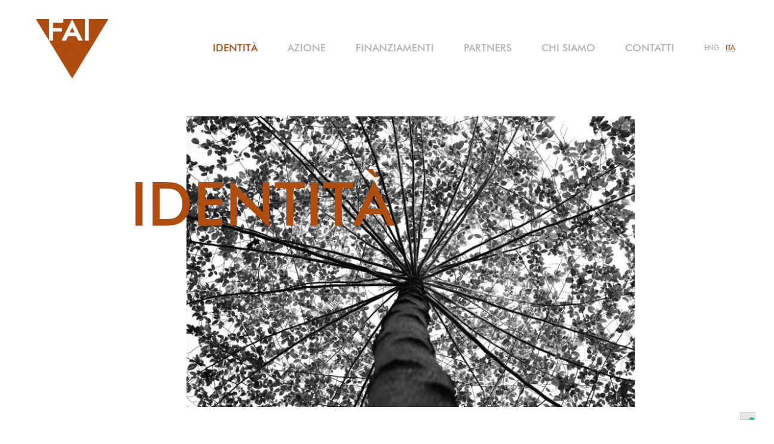

--- FILE ---
content_type: text/html; charset=UTF-8
request_url: https://fondationassistanceinternationale.ch/identita/
body_size: 14086
content:
<!doctype html>
<html dir="ltr" lang="it-IT" prefix="og: https://ogp.me/ns#">
<head>
	<meta charset="UTF-8">
	<meta name="viewport" content="width=device-width, initial-scale=1">
	<link rel="profile" href="https://gmpg.org/xfn/11">
	<link rel="stylesheet" href="https://fondationassistanceinternationale.ch/wp-content/themes/fai/fonts/stylesheet.css" type="text/css" media="screen" />
	<link rel="stylesheet" href="https://fondationassistanceinternationale.ch/wp-content/themes/fai/fonts/avenir/stylesheet.css" type="text/css" media="screen" />

	<title>Identità - FAI</title>
	<style>img:is([sizes="auto" i], [sizes^="auto," i]) { contain-intrinsic-size: 3000px 1500px }</style>
	<link rel="alternate" hreflang="en" href="https://fondationassistanceinternationale.ch/en/identita/" />
<link rel="alternate" hreflang="it" href="https://fondationassistanceinternationale.ch/identita/" />
<link rel="alternate" hreflang="x-default" href="https://fondationassistanceinternationale.ch/identita/" />

		<!-- All in One SEO 4.9.3 - aioseo.com -->
	<meta name="robots" content="max-image-preview:large" />
	<link rel="canonical" href="https://fondationassistanceinternationale.ch/identita/" />
	<meta name="generator" content="All in One SEO (AIOSEO) 4.9.3" />
		<meta property="og:locale" content="it_IT" />
		<meta property="og:site_name" content="FAI - Fondation Assistance Internationale" />
		<meta property="og:type" content="article" />
		<meta property="og:title" content="Identità - FAI" />
		<meta property="og:url" content="https://fondationassistanceinternationale.ch/identita/" />
		<meta property="og:image" content="https://fondationassistanceinternationale.ch/wp-content/uploads/2018/07/cropped-fai-logo.png" />
		<meta property="og:image:secure_url" content="https://fondationassistanceinternationale.ch/wp-content/uploads/2018/07/cropped-fai-logo.png" />
		<meta property="article:published_time" content="2018-07-23T09:51:54+00:00" />
		<meta property="article:modified_time" content="2025-02-19T10:39:10+00:00" />
		<meta name="twitter:card" content="summary_large_image" />
		<meta name="twitter:title" content="Identità - FAI" />
		<meta name="twitter:image" content="https://fondationassistanceinternationale.ch/wp-content/uploads/2018/07/cropped-fai-logo.png" />
		<script type="application/ld+json" class="aioseo-schema">
			{"@context":"https:\/\/schema.org","@graph":[{"@type":"BreadcrumbList","@id":"https:\/\/fondationassistanceinternationale.ch\/identita\/#breadcrumblist","itemListElement":[{"@type":"ListItem","@id":"https:\/\/fondationassistanceinternationale.ch#listItem","position":1,"name":"Home","item":"https:\/\/fondationassistanceinternationale.ch","nextItem":{"@type":"ListItem","@id":"https:\/\/fondationassistanceinternationale.ch\/identita\/#listItem","name":"Identit\u00e0"}},{"@type":"ListItem","@id":"https:\/\/fondationassistanceinternationale.ch\/identita\/#listItem","position":2,"name":"Identit\u00e0","previousItem":{"@type":"ListItem","@id":"https:\/\/fondationassistanceinternationale.ch#listItem","name":"Home"}}]},{"@type":"Organization","@id":"https:\/\/fondationassistanceinternationale.ch\/#organization","name":"FAI","description":"Fondation Assistance Internationale","url":"https:\/\/fondationassistanceinternationale.ch\/","logo":{"@type":"ImageObject","url":"https:\/\/fondationassistanceinternationale.ch\/wp-content\/uploads\/2018\/07\/cropped-fai-logo.png","@id":"https:\/\/fondationassistanceinternationale.ch\/identita\/#organizationLogo","width":295,"height":243},"image":{"@id":"https:\/\/fondationassistanceinternationale.ch\/identita\/#organizationLogo"}},{"@type":"WebPage","@id":"https:\/\/fondationassistanceinternationale.ch\/identita\/#webpage","url":"https:\/\/fondationassistanceinternationale.ch\/identita\/","name":"Identit\u00e0 - FAI","inLanguage":"it-IT","isPartOf":{"@id":"https:\/\/fondationassistanceinternationale.ch\/#website"},"breadcrumb":{"@id":"https:\/\/fondationassistanceinternationale.ch\/identita\/#breadcrumblist"},"datePublished":"2018-07-23T09:51:54+02:00","dateModified":"2025-02-19T11:39:10+01:00"},{"@type":"WebSite","@id":"https:\/\/fondationassistanceinternationale.ch\/#website","url":"https:\/\/fondationassistanceinternationale.ch\/","name":"FAI","description":"Fondation Assistance Internationale","inLanguage":"it-IT","publisher":{"@id":"https:\/\/fondationassistanceinternationale.ch\/#organization"}}]}
		</script>
		<!-- All in One SEO -->

<link rel='dns-prefetch' href='//cdn.iubenda.com' />
<link rel="alternate" type="application/rss+xml" title="FAI &raquo; Feed" href="https://fondationassistanceinternationale.ch/feed/" />
<link rel="alternate" type="application/rss+xml" title="FAI &raquo; Feed dei commenti" href="https://fondationassistanceinternationale.ch/comments/feed/" />
		<!-- This site uses the Google Analytics by MonsterInsights plugin v9.10.0 - Using Analytics tracking - https://www.monsterinsights.com/ -->
							<script src="//www.googletagmanager.com/gtag/js?id=G-YRGVY68MB1"  data-cfasync="false" data-wpfc-render="false" type="text/javascript" async></script>
			<script data-cfasync="false" data-wpfc-render="false" type="text/javascript">
				var mi_version = '9.10.0';
				var mi_track_user = true;
				var mi_no_track_reason = '';
								var MonsterInsightsDefaultLocations = {"page_location":"https:\/\/fondationassistanceinternationale.ch\/identita\/"};
								if ( typeof MonsterInsightsPrivacyGuardFilter === 'function' ) {
					var MonsterInsightsLocations = (typeof MonsterInsightsExcludeQuery === 'object') ? MonsterInsightsPrivacyGuardFilter( MonsterInsightsExcludeQuery ) : MonsterInsightsPrivacyGuardFilter( MonsterInsightsDefaultLocations );
				} else {
					var MonsterInsightsLocations = (typeof MonsterInsightsExcludeQuery === 'object') ? MonsterInsightsExcludeQuery : MonsterInsightsDefaultLocations;
				}

								var disableStrs = [
										'ga-disable-G-YRGVY68MB1',
									];

				/* Function to detect opted out users */
				function __gtagTrackerIsOptedOut() {
					for (var index = 0; index < disableStrs.length; index++) {
						if (document.cookie.indexOf(disableStrs[index] + '=true') > -1) {
							return true;
						}
					}

					return false;
				}

				/* Disable tracking if the opt-out cookie exists. */
				if (__gtagTrackerIsOptedOut()) {
					for (var index = 0; index < disableStrs.length; index++) {
						window[disableStrs[index]] = true;
					}
				}

				/* Opt-out function */
				function __gtagTrackerOptout() {
					for (var index = 0; index < disableStrs.length; index++) {
						document.cookie = disableStrs[index] + '=true; expires=Thu, 31 Dec 2099 23:59:59 UTC; path=/';
						window[disableStrs[index]] = true;
					}
				}

				if ('undefined' === typeof gaOptout) {
					function gaOptout() {
						__gtagTrackerOptout();
					}
				}
								window.dataLayer = window.dataLayer || [];

				window.MonsterInsightsDualTracker = {
					helpers: {},
					trackers: {},
				};
				if (mi_track_user) {
					function __gtagDataLayer() {
						dataLayer.push(arguments);
					}

					function __gtagTracker(type, name, parameters) {
						if (!parameters) {
							parameters = {};
						}

						if (parameters.send_to) {
							__gtagDataLayer.apply(null, arguments);
							return;
						}

						if (type === 'event') {
														parameters.send_to = monsterinsights_frontend.v4_id;
							var hookName = name;
							if (typeof parameters['event_category'] !== 'undefined') {
								hookName = parameters['event_category'] + ':' + name;
							}

							if (typeof MonsterInsightsDualTracker.trackers[hookName] !== 'undefined') {
								MonsterInsightsDualTracker.trackers[hookName](parameters);
							} else {
								__gtagDataLayer('event', name, parameters);
							}
							
						} else {
							__gtagDataLayer.apply(null, arguments);
						}
					}

					__gtagTracker('js', new Date());
					__gtagTracker('set', {
						'developer_id.dZGIzZG': true,
											});
					if ( MonsterInsightsLocations.page_location ) {
						__gtagTracker('set', MonsterInsightsLocations);
					}
										__gtagTracker('config', 'G-YRGVY68MB1', {"forceSSL":"true","link_attribution":"true"} );
										window.gtag = __gtagTracker;										(function () {
						/* https://developers.google.com/analytics/devguides/collection/analyticsjs/ */
						/* ga and __gaTracker compatibility shim. */
						var noopfn = function () {
							return null;
						};
						var newtracker = function () {
							return new Tracker();
						};
						var Tracker = function () {
							return null;
						};
						var p = Tracker.prototype;
						p.get = noopfn;
						p.set = noopfn;
						p.send = function () {
							var args = Array.prototype.slice.call(arguments);
							args.unshift('send');
							__gaTracker.apply(null, args);
						};
						var __gaTracker = function () {
							var len = arguments.length;
							if (len === 0) {
								return;
							}
							var f = arguments[len - 1];
							if (typeof f !== 'object' || f === null || typeof f.hitCallback !== 'function') {
								if ('send' === arguments[0]) {
									var hitConverted, hitObject = false, action;
									if ('event' === arguments[1]) {
										if ('undefined' !== typeof arguments[3]) {
											hitObject = {
												'eventAction': arguments[3],
												'eventCategory': arguments[2],
												'eventLabel': arguments[4],
												'value': arguments[5] ? arguments[5] : 1,
											}
										}
									}
									if ('pageview' === arguments[1]) {
										if ('undefined' !== typeof arguments[2]) {
											hitObject = {
												'eventAction': 'page_view',
												'page_path': arguments[2],
											}
										}
									}
									if (typeof arguments[2] === 'object') {
										hitObject = arguments[2];
									}
									if (typeof arguments[5] === 'object') {
										Object.assign(hitObject, arguments[5]);
									}
									if ('undefined' !== typeof arguments[1].hitType) {
										hitObject = arguments[1];
										if ('pageview' === hitObject.hitType) {
											hitObject.eventAction = 'page_view';
										}
									}
									if (hitObject) {
										action = 'timing' === arguments[1].hitType ? 'timing_complete' : hitObject.eventAction;
										hitConverted = mapArgs(hitObject);
										__gtagTracker('event', action, hitConverted);
									}
								}
								return;
							}

							function mapArgs(args) {
								var arg, hit = {};
								var gaMap = {
									'eventCategory': 'event_category',
									'eventAction': 'event_action',
									'eventLabel': 'event_label',
									'eventValue': 'event_value',
									'nonInteraction': 'non_interaction',
									'timingCategory': 'event_category',
									'timingVar': 'name',
									'timingValue': 'value',
									'timingLabel': 'event_label',
									'page': 'page_path',
									'location': 'page_location',
									'title': 'page_title',
									'referrer' : 'page_referrer',
								};
								for (arg in args) {
																		if (!(!args.hasOwnProperty(arg) || !gaMap.hasOwnProperty(arg))) {
										hit[gaMap[arg]] = args[arg];
									} else {
										hit[arg] = args[arg];
									}
								}
								return hit;
							}

							try {
								f.hitCallback();
							} catch (ex) {
							}
						};
						__gaTracker.create = newtracker;
						__gaTracker.getByName = newtracker;
						__gaTracker.getAll = function () {
							return [];
						};
						__gaTracker.remove = noopfn;
						__gaTracker.loaded = true;
						window['__gaTracker'] = __gaTracker;
					})();
									} else {
										console.log("");
					(function () {
						function __gtagTracker() {
							return null;
						}

						window['__gtagTracker'] = __gtagTracker;
						window['gtag'] = __gtagTracker;
					})();
									}
			</script>
							<!-- / Google Analytics by MonsterInsights -->
		<script type="text/javascript">
/* <![CDATA[ */
window._wpemojiSettings = {"baseUrl":"https:\/\/s.w.org\/images\/core\/emoji\/15.1.0\/72x72\/","ext":".png","svgUrl":"https:\/\/s.w.org\/images\/core\/emoji\/15.1.0\/svg\/","svgExt":".svg","source":{"concatemoji":"https:\/\/fondationassistanceinternationale.ch\/wp-includes\/js\/wp-emoji-release.min.js?ver=6.8.1"}};
/*! This file is auto-generated */
!function(i,n){var o,s,e;function c(e){try{var t={supportTests:e,timestamp:(new Date).valueOf()};sessionStorage.setItem(o,JSON.stringify(t))}catch(e){}}function p(e,t,n){e.clearRect(0,0,e.canvas.width,e.canvas.height),e.fillText(t,0,0);var t=new Uint32Array(e.getImageData(0,0,e.canvas.width,e.canvas.height).data),r=(e.clearRect(0,0,e.canvas.width,e.canvas.height),e.fillText(n,0,0),new Uint32Array(e.getImageData(0,0,e.canvas.width,e.canvas.height).data));return t.every(function(e,t){return e===r[t]})}function u(e,t,n){switch(t){case"flag":return n(e,"\ud83c\udff3\ufe0f\u200d\u26a7\ufe0f","\ud83c\udff3\ufe0f\u200b\u26a7\ufe0f")?!1:!n(e,"\ud83c\uddfa\ud83c\uddf3","\ud83c\uddfa\u200b\ud83c\uddf3")&&!n(e,"\ud83c\udff4\udb40\udc67\udb40\udc62\udb40\udc65\udb40\udc6e\udb40\udc67\udb40\udc7f","\ud83c\udff4\u200b\udb40\udc67\u200b\udb40\udc62\u200b\udb40\udc65\u200b\udb40\udc6e\u200b\udb40\udc67\u200b\udb40\udc7f");case"emoji":return!n(e,"\ud83d\udc26\u200d\ud83d\udd25","\ud83d\udc26\u200b\ud83d\udd25")}return!1}function f(e,t,n){var r="undefined"!=typeof WorkerGlobalScope&&self instanceof WorkerGlobalScope?new OffscreenCanvas(300,150):i.createElement("canvas"),a=r.getContext("2d",{willReadFrequently:!0}),o=(a.textBaseline="top",a.font="600 32px Arial",{});return e.forEach(function(e){o[e]=t(a,e,n)}),o}function t(e){var t=i.createElement("script");t.src=e,t.defer=!0,i.head.appendChild(t)}"undefined"!=typeof Promise&&(o="wpEmojiSettingsSupports",s=["flag","emoji"],n.supports={everything:!0,everythingExceptFlag:!0},e=new Promise(function(e){i.addEventListener("DOMContentLoaded",e,{once:!0})}),new Promise(function(t){var n=function(){try{var e=JSON.parse(sessionStorage.getItem(o));if("object"==typeof e&&"number"==typeof e.timestamp&&(new Date).valueOf()<e.timestamp+604800&&"object"==typeof e.supportTests)return e.supportTests}catch(e){}return null}();if(!n){if("undefined"!=typeof Worker&&"undefined"!=typeof OffscreenCanvas&&"undefined"!=typeof URL&&URL.createObjectURL&&"undefined"!=typeof Blob)try{var e="postMessage("+f.toString()+"("+[JSON.stringify(s),u.toString(),p.toString()].join(",")+"));",r=new Blob([e],{type:"text/javascript"}),a=new Worker(URL.createObjectURL(r),{name:"wpTestEmojiSupports"});return void(a.onmessage=function(e){c(n=e.data),a.terminate(),t(n)})}catch(e){}c(n=f(s,u,p))}t(n)}).then(function(e){for(var t in e)n.supports[t]=e[t],n.supports.everything=n.supports.everything&&n.supports[t],"flag"!==t&&(n.supports.everythingExceptFlag=n.supports.everythingExceptFlag&&n.supports[t]);n.supports.everythingExceptFlag=n.supports.everythingExceptFlag&&!n.supports.flag,n.DOMReady=!1,n.readyCallback=function(){n.DOMReady=!0}}).then(function(){return e}).then(function(){var e;n.supports.everything||(n.readyCallback(),(e=n.source||{}).concatemoji?t(e.concatemoji):e.wpemoji&&e.twemoji&&(t(e.twemoji),t(e.wpemoji)))}))}((window,document),window._wpemojiSettings);
/* ]]> */
</script>
<style id='wp-emoji-styles-inline-css' type='text/css'>

	img.wp-smiley, img.emoji {
		display: inline !important;
		border: none !important;
		box-shadow: none !important;
		height: 1em !important;
		width: 1em !important;
		margin: 0 0.07em !important;
		vertical-align: -0.1em !important;
		background: none !important;
		padding: 0 !important;
	}
</style>
<link rel='stylesheet' id='wp-block-library-css' href='https://fondationassistanceinternationale.ch/wp-includes/css/dist/block-library/style.min.css?ver=6.8.1' type='text/css' media='all' />
<style id='classic-theme-styles-inline-css' type='text/css'>
/*! This file is auto-generated */
.wp-block-button__link{color:#fff;background-color:#32373c;border-radius:9999px;box-shadow:none;text-decoration:none;padding:calc(.667em + 2px) calc(1.333em + 2px);font-size:1.125em}.wp-block-file__button{background:#32373c;color:#fff;text-decoration:none}
</style>
<link rel='stylesheet' id='aioseo/css/src/vue/standalone/blocks/table-of-contents/global.scss-css' href='https://fondationassistanceinternationale.ch/wp-content/plugins/all-in-one-seo-pack/dist/Lite/assets/css/table-of-contents/global.e90f6d47.css?ver=4.9.3' type='text/css' media='all' />
<style id='global-styles-inline-css' type='text/css'>
:root{--wp--preset--aspect-ratio--square: 1;--wp--preset--aspect-ratio--4-3: 4/3;--wp--preset--aspect-ratio--3-4: 3/4;--wp--preset--aspect-ratio--3-2: 3/2;--wp--preset--aspect-ratio--2-3: 2/3;--wp--preset--aspect-ratio--16-9: 16/9;--wp--preset--aspect-ratio--9-16: 9/16;--wp--preset--color--black: #000000;--wp--preset--color--cyan-bluish-gray: #abb8c3;--wp--preset--color--white: #ffffff;--wp--preset--color--pale-pink: #f78da7;--wp--preset--color--vivid-red: #cf2e2e;--wp--preset--color--luminous-vivid-orange: #ff6900;--wp--preset--color--luminous-vivid-amber: #fcb900;--wp--preset--color--light-green-cyan: #7bdcb5;--wp--preset--color--vivid-green-cyan: #00d084;--wp--preset--color--pale-cyan-blue: #8ed1fc;--wp--preset--color--vivid-cyan-blue: #0693e3;--wp--preset--color--vivid-purple: #9b51e0;--wp--preset--gradient--vivid-cyan-blue-to-vivid-purple: linear-gradient(135deg,rgba(6,147,227,1) 0%,rgb(155,81,224) 100%);--wp--preset--gradient--light-green-cyan-to-vivid-green-cyan: linear-gradient(135deg,rgb(122,220,180) 0%,rgb(0,208,130) 100%);--wp--preset--gradient--luminous-vivid-amber-to-luminous-vivid-orange: linear-gradient(135deg,rgba(252,185,0,1) 0%,rgba(255,105,0,1) 100%);--wp--preset--gradient--luminous-vivid-orange-to-vivid-red: linear-gradient(135deg,rgba(255,105,0,1) 0%,rgb(207,46,46) 100%);--wp--preset--gradient--very-light-gray-to-cyan-bluish-gray: linear-gradient(135deg,rgb(238,238,238) 0%,rgb(169,184,195) 100%);--wp--preset--gradient--cool-to-warm-spectrum: linear-gradient(135deg,rgb(74,234,220) 0%,rgb(151,120,209) 20%,rgb(207,42,186) 40%,rgb(238,44,130) 60%,rgb(251,105,98) 80%,rgb(254,248,76) 100%);--wp--preset--gradient--blush-light-purple: linear-gradient(135deg,rgb(255,206,236) 0%,rgb(152,150,240) 100%);--wp--preset--gradient--blush-bordeaux: linear-gradient(135deg,rgb(254,205,165) 0%,rgb(254,45,45) 50%,rgb(107,0,62) 100%);--wp--preset--gradient--luminous-dusk: linear-gradient(135deg,rgb(255,203,112) 0%,rgb(199,81,192) 50%,rgb(65,88,208) 100%);--wp--preset--gradient--pale-ocean: linear-gradient(135deg,rgb(255,245,203) 0%,rgb(182,227,212) 50%,rgb(51,167,181) 100%);--wp--preset--gradient--electric-grass: linear-gradient(135deg,rgb(202,248,128) 0%,rgb(113,206,126) 100%);--wp--preset--gradient--midnight: linear-gradient(135deg,rgb(2,3,129) 0%,rgb(40,116,252) 100%);--wp--preset--font-size--small: 13px;--wp--preset--font-size--medium: 20px;--wp--preset--font-size--large: 36px;--wp--preset--font-size--x-large: 42px;--wp--preset--spacing--20: 0.44rem;--wp--preset--spacing--30: 0.67rem;--wp--preset--spacing--40: 1rem;--wp--preset--spacing--50: 1.5rem;--wp--preset--spacing--60: 2.25rem;--wp--preset--spacing--70: 3.38rem;--wp--preset--spacing--80: 5.06rem;--wp--preset--shadow--natural: 6px 6px 9px rgba(0, 0, 0, 0.2);--wp--preset--shadow--deep: 12px 12px 50px rgba(0, 0, 0, 0.4);--wp--preset--shadow--sharp: 6px 6px 0px rgba(0, 0, 0, 0.2);--wp--preset--shadow--outlined: 6px 6px 0px -3px rgba(255, 255, 255, 1), 6px 6px rgba(0, 0, 0, 1);--wp--preset--shadow--crisp: 6px 6px 0px rgba(0, 0, 0, 1);}:where(.is-layout-flex){gap: 0.5em;}:where(.is-layout-grid){gap: 0.5em;}body .is-layout-flex{display: flex;}.is-layout-flex{flex-wrap: wrap;align-items: center;}.is-layout-flex > :is(*, div){margin: 0;}body .is-layout-grid{display: grid;}.is-layout-grid > :is(*, div){margin: 0;}:where(.wp-block-columns.is-layout-flex){gap: 2em;}:where(.wp-block-columns.is-layout-grid){gap: 2em;}:where(.wp-block-post-template.is-layout-flex){gap: 1.25em;}:where(.wp-block-post-template.is-layout-grid){gap: 1.25em;}.has-black-color{color: var(--wp--preset--color--black) !important;}.has-cyan-bluish-gray-color{color: var(--wp--preset--color--cyan-bluish-gray) !important;}.has-white-color{color: var(--wp--preset--color--white) !important;}.has-pale-pink-color{color: var(--wp--preset--color--pale-pink) !important;}.has-vivid-red-color{color: var(--wp--preset--color--vivid-red) !important;}.has-luminous-vivid-orange-color{color: var(--wp--preset--color--luminous-vivid-orange) !important;}.has-luminous-vivid-amber-color{color: var(--wp--preset--color--luminous-vivid-amber) !important;}.has-light-green-cyan-color{color: var(--wp--preset--color--light-green-cyan) !important;}.has-vivid-green-cyan-color{color: var(--wp--preset--color--vivid-green-cyan) !important;}.has-pale-cyan-blue-color{color: var(--wp--preset--color--pale-cyan-blue) !important;}.has-vivid-cyan-blue-color{color: var(--wp--preset--color--vivid-cyan-blue) !important;}.has-vivid-purple-color{color: var(--wp--preset--color--vivid-purple) !important;}.has-black-background-color{background-color: var(--wp--preset--color--black) !important;}.has-cyan-bluish-gray-background-color{background-color: var(--wp--preset--color--cyan-bluish-gray) !important;}.has-white-background-color{background-color: var(--wp--preset--color--white) !important;}.has-pale-pink-background-color{background-color: var(--wp--preset--color--pale-pink) !important;}.has-vivid-red-background-color{background-color: var(--wp--preset--color--vivid-red) !important;}.has-luminous-vivid-orange-background-color{background-color: var(--wp--preset--color--luminous-vivid-orange) !important;}.has-luminous-vivid-amber-background-color{background-color: var(--wp--preset--color--luminous-vivid-amber) !important;}.has-light-green-cyan-background-color{background-color: var(--wp--preset--color--light-green-cyan) !important;}.has-vivid-green-cyan-background-color{background-color: var(--wp--preset--color--vivid-green-cyan) !important;}.has-pale-cyan-blue-background-color{background-color: var(--wp--preset--color--pale-cyan-blue) !important;}.has-vivid-cyan-blue-background-color{background-color: var(--wp--preset--color--vivid-cyan-blue) !important;}.has-vivid-purple-background-color{background-color: var(--wp--preset--color--vivid-purple) !important;}.has-black-border-color{border-color: var(--wp--preset--color--black) !important;}.has-cyan-bluish-gray-border-color{border-color: var(--wp--preset--color--cyan-bluish-gray) !important;}.has-white-border-color{border-color: var(--wp--preset--color--white) !important;}.has-pale-pink-border-color{border-color: var(--wp--preset--color--pale-pink) !important;}.has-vivid-red-border-color{border-color: var(--wp--preset--color--vivid-red) !important;}.has-luminous-vivid-orange-border-color{border-color: var(--wp--preset--color--luminous-vivid-orange) !important;}.has-luminous-vivid-amber-border-color{border-color: var(--wp--preset--color--luminous-vivid-amber) !important;}.has-light-green-cyan-border-color{border-color: var(--wp--preset--color--light-green-cyan) !important;}.has-vivid-green-cyan-border-color{border-color: var(--wp--preset--color--vivid-green-cyan) !important;}.has-pale-cyan-blue-border-color{border-color: var(--wp--preset--color--pale-cyan-blue) !important;}.has-vivid-cyan-blue-border-color{border-color: var(--wp--preset--color--vivid-cyan-blue) !important;}.has-vivid-purple-border-color{border-color: var(--wp--preset--color--vivid-purple) !important;}.has-vivid-cyan-blue-to-vivid-purple-gradient-background{background: var(--wp--preset--gradient--vivid-cyan-blue-to-vivid-purple) !important;}.has-light-green-cyan-to-vivid-green-cyan-gradient-background{background: var(--wp--preset--gradient--light-green-cyan-to-vivid-green-cyan) !important;}.has-luminous-vivid-amber-to-luminous-vivid-orange-gradient-background{background: var(--wp--preset--gradient--luminous-vivid-amber-to-luminous-vivid-orange) !important;}.has-luminous-vivid-orange-to-vivid-red-gradient-background{background: var(--wp--preset--gradient--luminous-vivid-orange-to-vivid-red) !important;}.has-very-light-gray-to-cyan-bluish-gray-gradient-background{background: var(--wp--preset--gradient--very-light-gray-to-cyan-bluish-gray) !important;}.has-cool-to-warm-spectrum-gradient-background{background: var(--wp--preset--gradient--cool-to-warm-spectrum) !important;}.has-blush-light-purple-gradient-background{background: var(--wp--preset--gradient--blush-light-purple) !important;}.has-blush-bordeaux-gradient-background{background: var(--wp--preset--gradient--blush-bordeaux) !important;}.has-luminous-dusk-gradient-background{background: var(--wp--preset--gradient--luminous-dusk) !important;}.has-pale-ocean-gradient-background{background: var(--wp--preset--gradient--pale-ocean) !important;}.has-electric-grass-gradient-background{background: var(--wp--preset--gradient--electric-grass) !important;}.has-midnight-gradient-background{background: var(--wp--preset--gradient--midnight) !important;}.has-small-font-size{font-size: var(--wp--preset--font-size--small) !important;}.has-medium-font-size{font-size: var(--wp--preset--font-size--medium) !important;}.has-large-font-size{font-size: var(--wp--preset--font-size--large) !important;}.has-x-large-font-size{font-size: var(--wp--preset--font-size--x-large) !important;}
:where(.wp-block-post-template.is-layout-flex){gap: 1.25em;}:where(.wp-block-post-template.is-layout-grid){gap: 1.25em;}
:where(.wp-block-columns.is-layout-flex){gap: 2em;}:where(.wp-block-columns.is-layout-grid){gap: 2em;}
:root :where(.wp-block-pullquote){font-size: 1.5em;line-height: 1.6;}
</style>
<link rel='stylesheet' id='wpml-menu-item-0-css' href='https://fondationassistanceinternationale.ch/wp-content/plugins/sitepress-multilingual-cms/templates/language-switchers/menu-item/style.min.css?ver=1' type='text/css' media='all' />
<link rel='stylesheet' id='megamenu-css' href='https://fondationassistanceinternationale.ch/wp-content/uploads/maxmegamenu/style_it.css?ver=2389a7' type='text/css' media='all' />
<link rel='stylesheet' id='dashicons-css' href='https://fondationassistanceinternationale.ch/wp-includes/css/dashicons.min.css?ver=6.8.1' type='text/css' media='all' />
<link rel='stylesheet' id='megamenu-fontawesome-css' href='https://fondationassistanceinternationale.ch/wp-content/plugins/megamenu-pro/icons/fontawesome/css/font-awesome.min.css?ver=1.6.6' type='text/css' media='all' />
<link rel='stylesheet' id='megamenu-genericons-css' href='https://fondationassistanceinternationale.ch/wp-content/plugins/megamenu-pro/icons/genericons/genericons/genericons.css?ver=1.6.6' type='text/css' media='all' />
<link rel='stylesheet' id='fai-style-css' href='https://fondationassistanceinternationale.ch/wp-content/themes/fai/style.css?ver=6.8.1' type='text/css' media='all' />
<link rel='stylesheet' id='js_composer_front-css' href='https://fondationassistanceinternationale.ch/wp-content/plugins/js_composer/assets/css/js_composer.min.css?ver=8.0' type='text/css' media='all' />

<script  type="text/javascript" class=" _iub_cs_skip" type="text/javascript" id="iubenda-head-inline-scripts-0">
/* <![CDATA[ */

var _iub = _iub || [];
_iub.csConfiguration = {"askConsentAtCookiePolicyUpdate":true,"enableFadp":true,"enableLgpd":true,"enableUspr":true,"fadpApplies":true,"floatingPreferencesButtonDisplay":"bottom-right","perPurposeConsent":true,"siteId":3308944,"usprApplies":true,"whitelabel":false,"cookiePolicyId":60322337,"lang":"it", "banner":{ "acceptButtonCaptionColor":"#FFFFFF","acceptButtonColor":"#0073CE","acceptButtonDisplay":true,"backgroundColor":"#FFFFFF","backgroundOverlay":true,"closeButtonDisplay":false,"continueWithoutAcceptingButtonCaptionColor":"#4D4D4D","continueWithoutAcceptingButtonColor":"#DADADA","continueWithoutAcceptingButtonDisplay":true,"customizeButtonCaptionColor":"#4D4D4D","customizeButtonColor":"#DADADA","customizeButtonDisplay":true,"explicitWithdrawal":true,"listPurposes":true,"position":"float-bottom-right","rejectButtonCaptionColor":"#FFFFFF","rejectButtonColor":"#0073CE","rejectButtonDisplay":true,"showPurposesToggles":true,"textColor":"#000000" }};
/* ]]> */
</script>
<script  type="text/javascript" class=" _iub_cs_skip" type="text/javascript" src="//cdn.iubenda.com/cs/gpp/stub.js?ver=3.12.5" id="iubenda-head-scripts-1-js"></script>
<script  type="text/javascript" charset="UTF-8" async="" class=" _iub_cs_skip" type="text/javascript" src="//cdn.iubenda.com/cs/iubenda_cs.js?ver=3.12.5" id="iubenda-head-scripts-2-js"></script>
<script type="text/javascript" src="https://fondationassistanceinternationale.ch/wp-content/plugins/google-analytics-for-wordpress/assets/js/frontend-gtag.min.js?ver=9.10.0" id="monsterinsights-frontend-script-js" async="async" data-wp-strategy="async"></script>
<script data-cfasync="false" data-wpfc-render="false" type="text/javascript" id='monsterinsights-frontend-script-js-extra'>/* <![CDATA[ */
var monsterinsights_frontend = {"js_events_tracking":"true","download_extensions":"doc,pdf,ppt,zip,xls,docx,pptx,xlsx","inbound_paths":"[{\"path\":\"\\\/go\\\/\",\"label\":\"affiliate\"},{\"path\":\"\\\/recommend\\\/\",\"label\":\"affiliate\"}]","home_url":"https:\/\/fondationassistanceinternationale.ch","hash_tracking":"false","v4_id":"G-YRGVY68MB1"};/* ]]> */
</script>
<script type="text/javascript" src="https://fondationassistanceinternationale.ch/wp-includes/js/jquery/jquery.min.js?ver=3.7.1" id="jquery-core-js"></script>
<script type="text/javascript" src="https://fondationassistanceinternationale.ch/wp-includes/js/jquery/jquery-migrate.min.js?ver=3.4.1" id="jquery-migrate-js"></script>
<script></script><link rel="https://api.w.org/" href="https://fondationassistanceinternationale.ch/wp-json/" /><link rel="alternate" title="JSON" type="application/json" href="https://fondationassistanceinternationale.ch/wp-json/wp/v2/pages/16" /><link rel="EditURI" type="application/rsd+xml" title="RSD" href="https://fondationassistanceinternationale.ch/xmlrpc.php?rsd" />
<meta name="generator" content="WordPress 6.8.1" />
<link rel='shortlink' href='https://fondationassistanceinternationale.ch/?p=16' />
<link rel="alternate" title="oEmbed (JSON)" type="application/json+oembed" href="https://fondationassistanceinternationale.ch/wp-json/oembed/1.0/embed?url=https%3A%2F%2Ffondationassistanceinternationale.ch%2Fidentita%2F" />
<link rel="alternate" title="oEmbed (XML)" type="text/xml+oembed" href="https://fondationassistanceinternationale.ch/wp-json/oembed/1.0/embed?url=https%3A%2F%2Ffondationassistanceinternationale.ch%2Fidentita%2F&#038;format=xml" />
<meta name="generator" content="WPML ver:4.8.6 stt:1,27;" />
<!-- Analytics by WP Statistics - https://wp-statistics.com -->
<meta name="generator" content="Powered by WPBakery Page Builder - drag and drop page builder for WordPress."/>
<link rel="icon" href="https://fondationassistanceinternationale.ch/wp-content/uploads/2018/07/fai-logo-150x150.png" sizes="32x32" />
<link rel="icon" href="https://fondationassistanceinternationale.ch/wp-content/uploads/2018/07/fai-logo.png" sizes="192x192" />
<link rel="apple-touch-icon" href="https://fondationassistanceinternationale.ch/wp-content/uploads/2018/07/fai-logo.png" />
<meta name="msapplication-TileImage" content="https://fondationassistanceinternationale.ch/wp-content/uploads/2018/07/fai-logo.png" />
<style id="sccss">.entry-header, .entry-footer { 
  display: none;
}
.entry-content { 
  margin: 0;
}
@media (min-width: 601px){
.hide-desktop { 
  display: none !important;
}
}
@media (max-width: 600px){
.hide-mobile { 
  display: none !important;
}
}
.cb { 
  clear: both;
}
body {
  font-family:'T' !important;
  overflow-x: hidden !important;
}
p { 
  font-family: 'Avenir LT Std';
  font-size: 18px;
}
.hentry { 
  margin: 0;
}
p { 
  color: #808080;
}
.brown { 
  color: #af4d0e; 
}
.light-grey { 
  color: #808080 !important;
}
.dark-grey { 
  color: #4d4d4d;
}
.home-title {  
  font-weight: 400;
  color: #af4d0e;
  font-size: 76px;
}
.home-text { 
  font-family:'Adobe Garamond Pro';
  color: #4d4d4d;
  font-style: italic;
  font-size: 44px;
}
.relative-box { 
  position: relative;
}
.sup-title { 
  position: absolute; 
  left: 0; 
  top: 35%;
  text-transform: uppercase;
  color: #af4d0e;
  font-size: 8vw;
  font-weight: normal;
}
.brown-subtitle { 
  color: #af4d0e; 
  font-size: 50px;
  margin-top: 0;
  font-weight: normal;
}
.special-p { 
  color: #4d4d4d; 
  font-size: 29px;
}
.special-list { 
  margin-left: 50px;
  font-size: 20px;
  font-family:'Georgia';
  font-style: italic;
}
.disk { 
  list-style:disc outside none;
  display:list-item;
  margin-left: 70px;
}
.identita-img { 
  padding-right: 100px;
}
footer { 
  background-color: #f2f2f2;
  padding: 50px 200px 50px 200px;
  margin-top: 100px;
}
.home footer { 
  /*display: none;*/
}
footer p { 
  font-size: 14px;
  margin: 0;
}
.bold-footer  { 
  color: #808080;
  font-weight: bold;
  margin-bottom: 20px;
  text-transform: uppercase;
}
.footer-column { 
  float: left;
}
.footer-column-1 { 
  width: 60%;
}
.footer-column-2 { 
  width: 15%;
}
.footer-column-3 { 
  width: 25%;
}
.progetto-img, .progetto-tag { 
  width: 80%;
  margin: 0 auto;
}
.progetto-content, .progetto-button-box { 
  width: 50%; 
  margin: 0 auto; 
}
.progetto-content p { 
  color: #4d4d4d; 
}
.progetto-content h2 { 
  text-transform: uppercase; 
  font-size: 80px;
  margin-bottom: 0;
}
.progetto-content h3 {  
  font-weight: normal; 
  font-size: 25px;
  color: #808080; 
}
.progetto-content h4 { 
  font-size: 30px; 
  font-weight: normal;
}
.progetto-content h5 { 
  font-size: 16px; 
  color: #808080;  
  font-weight: normal; 
}
.progetto-content h6 { 
  text-transform: uppercase; 
  margin-top: 0; 
  color: #808080; 
  font-weight: normal;
}
.progetto-button { 
  width: 50%; 
  float: left;
}
.progetto-buttom-right { 
  text-align: right;
}
.progetto-tag span { 
  color: #ffffff; 
  background-color: #af4d0e; 
  padding: 5px 15px; 
  text-transform: uppercase; 
  margin: 30px 0;
}
.progetto-tag p { 
  margin: 30px 0;
}
.progetto-button a { 
  text-decoration: none; 
  color: #4d4d4d !important;
  text-transform: uppercase;
  padding: 10px 30px;
  border: 2px solid #808080;
  transition: .2s;
  font-size: 16px;
}
.progetto-button a:hover { 
  color: #808080 !important;
  border: 2px solid #4d4d4d;
  transition: .2s;
}
.progetto-button-box { 
  margin: 100px auto;
}
.footer-img-box { 
  float: left;
}
.footer-img-box-left { 
  width: 10%; 
}
.footer-img-box-right { 
  width: 90%; padding-left: 30px; 
}
.footer-img-title { 
  color: #af4d0e; 
  font-size: 20px;
  line-height: 16px;
  margin-bottom: 20px;
}
.footer-img-title span { 
  font-weight: bold;
}
.page-id-24 .content p { 
  color: #4d4d4d;
}
.contacts-title { 
  color: #af4d0e; 
  font-size: 60px;
  font-weight: normal;
  text-transform: uppercase;
}
.contacts-padding-right { 
  padding-right: 50px;
}
.contacts-padding-left { 
  padding-left: 50px;
}
.sup-title-2 {
    top: 0;
  margin-top: 0;
}
.azione-img-1 { 
  padding-top: 100px;
}
.brown-subtitle-2 { 
  text-transform: uppercase;
  font-size: 39px;
}
.brow-subtitle-3 { 
  font-size: 39px;
}
.button-contacts a { 
  padding: 10px 30px;
  color: #af4d0e !important; 
  border: 2px solid #af4d0e;
  transition: .2s;
  text-transform: uppercase;
  text-decoration: none;
}
.button-contacts a:hover { 
  color: #808080 !important; 
  border: 2px solid #808080;
  transition: .2s;
}
.progetti-row h3, .progetti-row h3 a {
  position: absolute;
  top: 0;
  left: 0;
  width: 100%;
  padding-top: 5px;
  padding-left: 10px;
}
.progetti-row:hover p { 
  color: #af4d0e !important; 
  transition: .2s;
}
.progetti-row h3 a { 
  color: #af4d0e !important;
  font-size: 22px;
}
.progetti-row { 
  border-bottom: 1px solid #4d4d4d;
}
.sub-title-pronew { 
  color: #4d4d4d; 
  font-size: 30px;
}
@media (max-width: 600px){ 
  header { 
    padding-top: 5px;
  }
}
.news-container { 
  width: 70%; 
  margin: 0 auto;
}
.news-title { 
  font-size: 50px;
}
.news-retry-button a { 
  color: #808080 !important; 
  text-transform: uppercase;
  text-decoration: none;
}
.news-retry-button a:hover { 
  color: #af4d0e !important; 
}
.news-retry-button, .news-title { 
  padding: 0 50px;
}
.news-content { 
  padding: 0 100px;
}
.news-button .vc_btn3 { 
  padding: 0; 
  background-color: transparent; 
  border-radius: 0; 
  color: #808080;
  text-transform: uppercase;
  transition: .2s;
}
.news-button .vc_btn3 { 
  color: #af4d0e;
  transition: .2s;
}
.single-news-title h3 { 
  font-size: 30px;
  padding-top: 10px;
  border-top: 2px solid #808080;
}
.single-news-title h3 { 
  font-size: 30px;
}
.general-news-column h3 {
  padding-top: 10px;
  border-top: 2px solid #808080;
}
.padding-left-title { 
  padding-left: 50px;
}
.vc_btn3.vc_btn3-color-blue, .vc_btn3.vc_btn3-color-blue.vc_btn3-style-flat, .button-style {
  color: #808080;
  background-color: transparent !important;
  border-top: 1px solid #808080;
  border-bottom: 1px solid #808080;
  text-transform: uppercase;
  border-radius: 0;
}
.vc_btn3.vc_btn3-color-blue:hover, .vc_btn3.vc_btn3-color-blue.vc_btn3-style-flat:hover, .button-style:hover {
  color: #af4d0e;
  border-top: 1px solid #af4d0e;
  border-bottom: 1px solid #af4d0e;
}
.button-style { 
  padding: 14px 20px; 
  text-decoration: none;
}
.extra-padding-4 { 
  padding: 0 200px;
}
@media (max-width: 768px) {
  footer { 
  padding: 50px 15px;
  margin-top: 50px;
}
.footer-column { 
  float: none;
}
.footer-column-1 { 
  width: 100%;
}
.footer-column-2 { 
  width: 100%;
}
.footer-column-3 { 
  width: 100%;
}
  .footer-column { 
  margin-bottom: 30px;
}
.footer-img-box-left {
  width: 15%;
}
.footer-img-box-right {
  width: 85%;
  padding-left: 15px;
}
  #mega-menu-wrap-menu-1 #mega-menu-menu-1 {
    background: #fff;
}
#mega-menu-wrap-menu-1 #mega-menu-menu-1 > li.mega-menu-item > a.mega-menu-link { 
  color: #dddddd;
  text-align: center;
  font-size: 20px;
  line-height: 60px;
  height: 60px;
}
#mega-menu-item-30 { 
  padding-top: 50px !important;
}
}
@media (max-width: 600px) {
.home-title {
  font-size: 40px;
}
.home-text {
  font-size: 23px;
}
.sup-title {
  position: initial;
  font-size: 45px;
  text-align: center;
}
.vc_row { 
  margin-left: 0; 
  margin-right: 0;
}
.vc_row, .wpb_row, .vc_row-fluid, .vc_row-no-padding { 
  left: 0;
}
.footer-img-title {
  font-size: 18px;
  line-height: 20px;
}
footer p {
  font-size: 13px;
}
.brown-subtitle {
  font-size: 34px;
  word-wrap:break-word;
}
.button-style { 
  font-size: 14px; 
}
/*.progetti-row h3, .progetti-row h3 a { 
  position: initial;
  padding: 0;
}*/
.vc_grid.vc_row.vc_grid-gutter-30px .vc_pageable-slide-wrapper {
  margin-right: 0;
}
.vc_grid.vc_row.vc_grid-gutter-30px .vc_grid-item {
  padding-right: 0;
  padding-bottom: 0;
}
.contacts-padding-left {
    padding-left: 0;
}
  .contacts-padding-right {
    padding-right: 0px;
}
.p-word-wrap { 
  word-wrap:break-word;
}
}
.statuto-link { 
  color: #808080 !important;
  text-decoration: none;
}
.statuto-link:hover { 
  color: #4d4d4d !important;
}
.contacts-email-link { 
  color: #808080 !important;
  text-decoration: none;
}
.contacts-email-link:hover { 
  color: #4d4d4d !important;
}
.credits-p { 
  text-align: center; 
  padding-top: 90px;
}
.credits-a { 
  text-decoration: none; 
  color: #808080 !important;
}
.credits-a:hover { 
  color: #af4d0e !important;
}
.special-list { 
  margin: 0; 
  padding: 15px 0;
}
.statuto-link {
  border: 2px solid #808080;
  padding: 15px 30px;
  text-transform: uppercase;
}
.special-list {
  font-style: normal;
  font-family: 'Avenir LT Std';
}
.padding-l50 { 
  padding-left: 50px;
}
.padding-r50 { 
  padding-right: 50px;
}
@media (min-width:1025px){
.extra-padding-3 { 
  padding: 0 250px;
}
}
@media (max-width:600px){
.padding-delete .vc_column-inner { 
  padding: 0 !important;
}
.padding-l50 { 
  padding-left: 0;
}
.padding-r50 { 
  padding-right: 0;
  text-align: center !important;
}
.padding-r50 h3, .padding-r50 p, .padding-l50 h3, .padding-l50 p { 
  text-align: center !important;
}
  .margin-delete .wpb_content_element { 
    margin-bottom: 0 !important;
  }
}
.contact-iph { 
  text-decoration: none;
}
.contact-iph:hover { 
  color: #808080 !important;
}
@media (max-width:768px){
#mega-menu-wrap-menu-1 #mega-menu-menu-1 > li.mega-menu-item.mega-current-menu-item > a.mega-menu-link, #mega-menu-wrap-menu-1 #mega-menu-menu-1 > li.mega-menu-item.mega-current-menu-ancestor > a.mega-menu-link, #mega-menu-wrap-menu-1 #mega-menu-menu-1 > li.mega-menu-item.mega-current-page-ancestor > a.mega-menu-link { 
  background: #dddddd !important;
}
  .button-contacts a { 
    font-size: 16px;
  }
}
@media (min-width:1025px){ 
  .extra-padding { 
    padding: 0 300px;
  }
  .extra-padding-2 { 
    padding: 0 100px;
  }
}
.last-a { 
  color: #999 !important; 
  text-decoration: none;
}
.last-a:hover { 
  color: #808080 !important;
}
@media (max-width:1024px){
  .progetto-content, .progetto-button-box {
    width: 80%;
    margin: 0 auto;
}
}
@media only screen 
and (min-device-width : 768px) 
and (max-device-width : 1024px) 
and (orientation : portrait) { 
  .sup-title {
    left: -100px;
    font-size: 120px;
}
  .progetto-button a { 
    font-size: 15px !important;
  }
  .news-content { 
    padding: 0 20px; 
  }
}
@media only screen 
and (min-device-width : 768px) 
and (max-device-width : 1024px) 
and (orientation : landscape) { 
  footer {
    padding: 100px 50px 30px 50px;
}
  .news-content { 
    padding: 0 50px; 
  }
}
@media (min-width:760px) and (max-width:1025px) {
   .extra-padding-3 { 
  padding: 0 30px;
} 
  .extra-padding-4 { 
  padding: 15px;
}
  #mega-menu-wrap-menu-1 .mega-menu-toggle .mega-toggle-block-2:after {
    font-size: 40px;
}
  #mega-menu-wrap-menu-1 .mega-menu-toggle .mega-toggle-block-2 .mega-toggle-label {
    font-size: 18px;
}
  #mega-menu-wrap-menu-1 .mega-menu-toggle .mega-toggle-block-1 a.mega-menu-logo img.mega-menu-logo {
    max-height: 100px;
}
}
@media (max-width: 770px){ 
  footer{ 
    text-align: center;
  }
  .footer-img-box-left, .footer-img-box-right {
    width: 100%;
    padding-left: 0;
    padding-right: 0;
}
  .footer-img-box-left {
    margin-bottom: 30px;
}
  .footer-img { 
    width: 15%;
  }
  .credits-p {
    padding-top: 50px;
}
}
@media ( max-width:600px) { 
  .footer-img {
    width: 30%;
  }
  .progetto-content h2 {
    font-size: 45px;
}
  .news-container {
    width: 100%;
    padding: 15px;
}
  .news-retry-button, .news-title {
    padding: 0;
}
  .news-content {
    padding: 0;
}
  .news-title {
    font-size: 40px;
}
  .mini-email { 
    font-size: 16px;
  }
  .page-id-22 .single-news-title h3 {
    font-size: 19px;
}
  .progetto-buttom-right, .progetto-button-left {
    text-align: center;
}
.progetto-button {
    width: 100%;
    float: none;
    font-size: 14px;
    margin: 50px 0;
    text-align: center;
}
  .progetti-row {
    height: 170px;
}
  .appro-text { 
    margin-top: 100px;
  }
  .progetti-row h3 a {
    padding-bottom: 80px;
}
  .button-contacts { 
    text-align: center;
  }
}
@media only screen and (max-width: 768px){
#mega-menu-wrap-menu-1 #mega-menu-menu-1 > li.mega-menu-item.mega-toggle-on > a.mega-menu-link, #mega-menu-wrap-menu-1 #mega-menu-menu-1 > li.mega-menu-item > a.mega-menu-link:hover, #mega-menu-wrap-menu-1 #mega-menu-menu-1 > li.mega-menu-item > a.mega-menu-link:focus {
    background: #dddddd;
}
  .extra-no-padding .vc_column-inner  { 
    padding-left: 0 !important; 
    padding-right: 0 !important;
  }
  .extra-si-padding { 
    padding: 0 15px;
  }
}
.news-img { 
  text-align: center; 
  margin-bottom: 50px;
}
.progetto-content h4 {
    font-family: 'Avenir LT Std';
}
.show-tablet { 
  display: none;
}
@media only screen 
and (min-device-width : 768px) 
and (max-device-width : 1024px) 
and (orientation : portrait) { 
  .show-tablet { 
  display: block;
    margin-top: 15px;
    margin-bottom: 0;
}
  header { 
    padding: 0 20px;
  }
}
@media only screen 
and (min-device-width : 768px) 
and (max-device-width : 1024px) 
and (orientation : landscape) { 
#mega-menu-menu-1 { 
  margin-top: 0 !important;
}
}
@media ( max-width:600px) { 
  .extra-padding-4 { 
    padding: 0;
  }
  .no-padding .vc_column-inner { 
  padding: 0 !important;
}
}
.giustifica p, .single p, .single h4 {
  text-align: justify;
    text-justify: inter-word;
}
@media (min-width:601px){
.dual-padding-right { 
  padding-right: 25px;
}
.dual-padding-left { 
  padding-left: 25px;
}
}
.progetto-button { 
  text-align: initial !important;
}
@media (min-width:601px){
#progetto-row .progetto-buttom-right {
    text-align: right !important;
}
}
footer p { 
  text-align: initial !important;
}
@media (max-width:800px){
footer p { 
  text-align: center !important;
  }
}
#mega-menu-item-wpml-ls-2-en, #mega-menu-item-wpml-ls-2-it { 
  margin: 0 !important;
}
#mega-menu-item-wpml-ls-2-it a { 
  padding: 0 !important;
}
#mega-menu-item-wpml-ls-2-en a, #mega-menu-item-wpml-ls-2-it a { 
  font-size: 12px !important;
}
.mega-wpml-ls-current-language a { 
  color: #af4d0e !important;
  text-decoration: underline !important;
}
.post-template-default .site-content li { 
  color: #808080 !important;
}
.wd-st, .wd-st a { 
  color: #B6B5B5 !important;
  text-decoration: none;
}
.wd-st a:hover { 
  color: #767676 !important;
}
.next-prev-line { 
  text-align: center !important; 
  text-transform: uppercase;
  margin-top: 100px;
}
.next-prev-line a { 
  color: #4d4d4d !important;
  text-decoration: none;
}
.next-prev-line a:hover { 
  color: #af4d0e !important;
}
.np-text { 
  padding: 0 25px;
  font-size: 15px;
  color: #af4d0e;
}
.iub__us-widget { display:none !important}</style><noscript><style> .wpb_animate_when_almost_visible { opacity: 1; }</style></noscript><style type="text/css">/** Mega Menu CSS: fs **/</style>
</head>

<body class="wp-singular page-template-default page page-id-16 wp-custom-logo wp-theme-fai mega-menu-menu-1 no-sidebar wpb-js-composer js-comp-ver-8.0 vc_responsive">
<div id="page" class="site">
<p class="show-tablet"></p>
	<header id="masthead" class="site-header">

		<nav id="site-navigation" class="main-navigation">
			<div id="mega-menu-wrap-menu-1" class="mega-menu-wrap"><div class="mega-menu-toggle"><div class="mega-toggle-blocks-left"><div class='mega-toggle-block mega-logo-block mega-toggle-block-1' id='mega-toggle-block-1'><a class='mega-menu-logo' href='https://fondationassistanceinternationale.ch' target='_self'><img class='mega-menu-logo' src='https://fondationassistanceinternationale.ch/wp-content/uploads/2018/07/fai-logo.png' /></a></div></div><div class="mega-toggle-blocks-center"></div><div class="mega-toggle-blocks-right"><div class='mega-toggle-block mega-menu-toggle-block mega-toggle-block-2' id='mega-toggle-block-2' tabindex='0'><span class='mega-toggle-label' role='button' aria-expanded='false'><span class='mega-toggle-label-closed'>MENU</span><span class='mega-toggle-label-open'>MENU</span></span></div></div></div><ul id="mega-menu-menu-1" class="mega-menu max-mega-menu mega-menu-horizontal mega-no-js" data-event="hover_intent" data-effect="fade_up" data-effect-speed="200" data-effect-mobile="disabled" data-effect-speed-mobile="0" data-mobile-force-width="false" data-second-click="go" data-document-click="collapse" data-vertical-behaviour="standard" data-breakpoint="768" data-unbind="true" data-mobile-state="collapse_all" data-mobile-direction="vertical" data-hover-intent-timeout="300" data-hover-intent-interval="100"><li class="mega-menu-item mega-menu-item-type-post_type mega-menu-item-object-page mega-menu-item-home mega-align-bottom-left mega-menu-flyout mega-hide-arrow mega-hide-text mega-item-align-float-left mega-hide-on-mobile mega-menu-item-11" id="mega-menu-item-11"><a class='mega-menu-link mega-menu-logo' href='https://fondationassistanceinternationale.ch/'><img class='mega-menu-logo' width='121' height='100' src='https://fondationassistanceinternationale.ch/wp-content/uploads/2018/07/fai-logo-121x100.png' srcset='https://fondationassistanceinternationale.ch/wp-content/uploads/2018/07/fai-logo-242x200.png 2x' /></a></li><li class="mega-menu-item mega-menu-item-type-post_type mega-menu-item-object-page mega-current-menu-item mega-page_item mega-page-item-16 mega-current_page_item mega-align-bottom-left mega-menu-flyout mega-menu-item-30" id="mega-menu-item-30"><a class="mega-menu-link" href="https://fondationassistanceinternationale.ch/identita/" aria-current="page" tabindex="0">Identità</a></li><li class="mega-menu-item mega-menu-item-type-post_type mega-menu-item-object-page mega-align-bottom-left mega-menu-flyout mega-menu-item-29" id="mega-menu-item-29"><a class="mega-menu-link" href="https://fondationassistanceinternationale.ch/azione/" tabindex="0">Azione</a></li><li class="mega-menu-item mega-menu-item-type-post_type mega-menu-item-object-page mega-align-bottom-left mega-menu-flyout mega-menu-item-1255" id="mega-menu-item-1255"><a class="mega-menu-link" href="https://fondationassistanceinternationale.ch/finanziamenti/" tabindex="0">Finanziamenti</a></li><li class="mega-menu-item mega-menu-item-type-post_type mega-menu-item-object-page mega-align-bottom-left mega-menu-flyout mega-menu-item-1263" id="mega-menu-item-1263"><a class="mega-menu-link" href="https://fondationassistanceinternationale.ch/partners/" tabindex="0">Partners</a></li><li class="mega-menu-item mega-menu-item-type-post_type mega-menu-item-object-page mega-align-bottom-left mega-menu-flyout mega-menu-item-943" id="mega-menu-item-943"><a class="mega-menu-link" href="https://fondationassistanceinternationale.ch/chi-siamo/" tabindex="0">Chi siamo</a></li><li class="mega-menu-item mega-menu-item-type-post_type mega-menu-item-object-page mega-align-bottom-left mega-menu-flyout mega-menu-item-26" id="mega-menu-item-26"><a class="mega-menu-link" href="https://fondationassistanceinternationale.ch/contatti/" tabindex="0">Contatti</a></li><li class="mega-menu-item mega-wpml-ls-slot-2 mega-wpml-ls-item mega-wpml-ls-item-en mega-wpml-ls-menu-item mega-wpml-ls-first-item mega-menu-item-type-wpml_ls_menu_item mega-menu-item-object-wpml_ls_menu_item mega-menu-flyout mega-align-bottom-left mega-menu-flyout mega-menu-item-wpml-ls-2-en" id="mega-menu-item-wpml-ls-2-en"><a title="Passa a Inglese" class="mega-menu-link" href="https://fondationassistanceinternationale.ch/en/identita/" tabindex="0">
<span class="wpml-ls-display">Inglese</span></a></li><li class="mega-menu-item mega-wpml-ls-slot-2 mega-wpml-ls-item mega-wpml-ls-item-it mega-wpml-ls-current-language mega-wpml-ls-menu-item mega-wpml-ls-last-item mega-menu-item-type-wpml_ls_menu_item mega-menu-item-object-wpml_ls_menu_item mega-menu-flyout mega-align-bottom-left mega-menu-flyout mega-menu-item-wpml-ls-2-it" id="mega-menu-item-wpml-ls-2-it"><a class="mega-menu-link" href="https://fondationassistanceinternationale.ch/identita/" tabindex="0">
<span class="wpml-ls-display">Italiano</span></a></li></ul></div>		</nav><!-- #site-navigation -->
	</header><!-- #masthead -->

	<div id="content" class="site-content">

	<div id="primary" class="content-area">
		<main id="main" class="site-main">

		
<article id="post-16" class="post-16 page type-page status-publish hentry">
	<header class="entry-header">
		<h1 class="entry-title">Identità</h1>	</header><!-- .entry-header -->

	
	<div class="entry-content">
		<div class="wpb-content-wrapper"><div class="vc_row wpb_row vc_row-fluid"><div class="wpb_column vc_column_container vc_col-sm-2"><div class="vc_column-inner"><div class="wpb_wrapper"></div></div></div><div class="wpb_column vc_column_container vc_col-sm-8"><div class="vc_column-inner"><div class="wpb_wrapper">
	<div class="wpb_text_column wpb_content_element relative-box" >
		<div class="wpb_wrapper">
			<p><img fetchpriority="high" decoding="async" class="alignright wp-image-38" src="https://fondationassistanceinternationale.ch/wp-content/uploads/2018/07/fai-01-identita-img.jpg" alt="" width="750" height="487" srcset="https://fondationassistanceinternationale.ch/wp-content/uploads/2018/07/fai-01-identita-img.jpg 1920w, https://fondationassistanceinternationale.ch/wp-content/uploads/2018/07/fai-01-identita-img-300x195.jpg 300w, https://fondationassistanceinternationale.ch/wp-content/uploads/2018/07/fai-01-identita-img-768x499.jpg 768w, https://fondationassistanceinternationale.ch/wp-content/uploads/2018/07/fai-01-identita-img-1024x665.jpg 1024w" sizes="(max-width: 750px) 100vw, 750px" /></p>
<h1 class="sup-title">Identità</h1>

		</div>
	</div>
</div></div></div><div class="wpb_column vc_column_container vc_col-sm-2"><div class="vc_column-inner"><div class="wpb_wrapper"></div></div></div></div><div class="vc_row wpb_row vc_row-fluid extra-padding"><div class="wpb_column vc_column_container vc_col-sm-1"><div class="vc_column-inner"><div class="wpb_wrapper"></div></div></div><div class="wpb_column vc_column_container vc_col-sm-10"><div class="vc_column-inner"><div class="wpb_wrapper"><div class="vc_empty_space  hide-mobile"   style="height: 75px"><span class="vc_empty_space_inner"></span></div>
	<div class="wpb_text_column wpb_content_element giustifica" >
		<div class="wpb_wrapper">
			<p><span class="brown">FAI</span> è una fondazione svizzera di carattere erogativo, attiva nell’ambito della <strong>Cooperazione Internazionale</strong>. La Fondazione incoraggia, aiuta e sostiene programmi e progetti umanitari e sociali di pubblica utilità rivolti  a persone nel bisogno a causa di malattia, esigenze sanitarie, emarginazione, povertà, catastrofi naturali, o per convinzioni politiche e religiose.</p>

		</div>
	</div>
</div></div></div><div class="wpb_column vc_column_container vc_col-sm-1"><div class="vc_column-inner"><div class="wpb_wrapper"></div></div></div></div><div class="vc_row wpb_row vc_row-fluid"><div class="wpb_column vc_column_container vc_col-sm-12"><div class="vc_column-inner"><div class="wpb_wrapper"><div class="vc_row wpb_row vc_inner vc_row-fluid extra-padding extra-no-padding"><div class="wpb_column vc_column_container vc_col-sm-1"><div class="vc_column-inner"><div class="wpb_wrapper"></div></div></div><div class="wpb_column vc_column_container vc_col-sm-10"><div class="vc_column-inner"><div class="wpb_wrapper">
	<div class="wpb_text_column wpb_content_element" >
		<div class="wpb_wrapper">
			<h3 class="brown-subtitle" style="text-align: center;">LA VISIONE</h3>

		</div>
	</div>

	<div class="wpb_text_column wpb_content_element giustifica" >
		<div class="wpb_wrapper">
			<p><span class="brown">FAI</span> crede che un mondo più <b>giusto</b>, <b>equo</b> e <b>sostenibile</b> sia raggiungibile attraverso la <b>coesione sociale</b>, la condivisione delle <b>responsabilità</b>, il <b>rafforzamento delle competenze </b>e l’<b>autodeterminazione</b>.</p>

		</div>
	</div>
</div></div></div><div class="wpb_column vc_column_container vc_col-sm-1"><div class="vc_column-inner"><div class="wpb_wrapper"></div></div></div></div><div class="vc_empty_space"   style="height: 50px"><span class="vc_empty_space_inner"></span></div></div></div></div></div>
</div>	</div><!-- .entry-content -->

	</article><!-- #post-16 -->

		</main><!-- #main -->
	</div><!-- #primary -->


	</div><!-- #content -->

	<footer id="colophon" class="site-footer">

		<div class="footer-container">
			<div class="footer-column footer-column-1">
				<div class="footer-img-box footer-img-box-left">
				<p><img class="footer-img" src="http://fondationassistanceinternationale.ch/wp-content/uploads/2018/07/fai-04-identita-logo-fai.png" alt="Logo FAI footer"></p>
			    </div>
				<div class="footer-img-box footer-img-box-right">
				<p class="footer-img-title"><span>Fondation Assistance Internationale</span></p>
					<p class="footer-email">info@fondationassistanceinternationale.ch</p>
					<br><p  class="wd-st"><a href="https://www.iubenda.com/privacy-policy/60322337" class="iubenda-nostyle iubenda-embed iubenda-noiframe" title="Privacy Policy ">Privacy Policy</a><script type="text/javascript">(function (w,d) {var loader = function () {var s = d.createElement("script"), tag = d.getElementsByTagName("script")[0]; s.src="https://cdn.iubenda.com/iubenda.js"; tag.parentNode.insertBefore(s,tag);}; if(w.addEventListener){w.addEventListener("load", loader, false);}else if(w.attachEvent){w.attachEvent("onload", loader);}else{w.onload = loader;}})(window, document);</script> - <a href="https://www.iubenda.com/privacy-policy/60322337/cookie-policy" class="iubenda-nostyle iubenda-embed iubenda-noiframe" title="Cookie Policy ">Cookie Policy</a><script type="text/javascript">(function (w,d) {var loader = function () {var s = d.createElement("script"), tag = d.getElementsByTagName("script")[0]; s.src="https://cdn.iubenda.com/iubenda.js"; tag.parentNode.insertBefore(s,tag);}; if(w.addEventListener){w.addEventListener("load", loader, false);}else if(w.attachEvent){w.attachEvent("onload", loader);}else{w.onload = loader;}})(window, document);</script>					
					</p>
			    </div>
			    <div class="cb"></div>
			</div>
				<div class="footer-column footer-column-2">				
								<p class="bold-footer footr-2"></p>
				
				<p>Via F. Pelli, 2</p>
				<p>6900 Lugano</p>
				<p class="footr-3">Svizzera</p>
				<p style="visibility: hidden;">Studioplace</p>
				<p class="wd-st">Web design by <a href="https://www.studioplace.it/" target="_blank">Studioplace</a></p>
			</div>
			<div class="cb"></div>
		</div>
	</footer><!-- #colophon -->
</div><!-- #page -->

<script type="speculationrules">
{"prefetch":[{"source":"document","where":{"and":[{"href_matches":"\/*"},{"not":{"href_matches":["\/wp-*.php","\/wp-admin\/*","\/wp-content\/uploads\/*","\/wp-content\/*","\/wp-content\/plugins\/*","\/wp-content\/themes\/fai\/*","\/*\\?(.+)"]}},{"not":{"selector_matches":"a[rel~=\"nofollow\"]"}},{"not":{"selector_matches":".no-prefetch, .no-prefetch a"}}]},"eagerness":"conservative"}]}
</script>
<script type="text/javascript" src="https://fondationassistanceinternationale.ch/wp-content/themes/fai/js/navigation.js?ver=20151215" id="fai-navigation-js"></script>
<script type="text/javascript" src="https://fondationassistanceinternationale.ch/wp-content/themes/fai/js/skip-link-focus-fix.js?ver=20151215" id="fai-skip-link-focus-fix-js"></script>
<script type="text/javascript" id="wp-statistics-tracker-js-extra">
/* <![CDATA[ */
var WP_Statistics_Tracker_Object = {"requestUrl":"https:\/\/fondationassistanceinternationale.ch\/wp-json\/wp-statistics\/v2","ajaxUrl":"https:\/\/fondationassistanceinternationale.ch\/wp-admin\/admin-ajax.php","hitParams":{"wp_statistics_hit":1,"source_type":"page","source_id":16,"search_query":"","signature":"de113f55b56ebf73213ba5dddd7f9bc6","endpoint":"hit"},"option":{"dntEnabled":"1","bypassAdBlockers":"","consentIntegration":{"name":null,"status":[]},"isPreview":false,"userOnline":false,"trackAnonymously":false,"isWpConsentApiActive":false,"consentLevel":"functional"},"isLegacyEventLoaded":"","customEventAjaxUrl":"https:\/\/fondationassistanceinternationale.ch\/wp-admin\/admin-ajax.php?action=wp_statistics_custom_event&nonce=4498706847","onlineParams":{"wp_statistics_hit":1,"source_type":"page","source_id":16,"search_query":"","signature":"de113f55b56ebf73213ba5dddd7f9bc6","action":"wp_statistics_online_check"},"jsCheckTime":"60000"};
/* ]]> */
</script>
<script type="text/javascript" src="https://fondationassistanceinternationale.ch/wp-content/plugins/wp-statistics/assets/js/tracker.js?ver=14.16" id="wp-statistics-tracker-js"></script>
<script type="text/javascript" src="https://fondationassistanceinternationale.ch/wp-includes/js/hoverIntent.min.js?ver=1.10.2" id="hoverIntent-js"></script>
<script type="text/javascript" src="https://fondationassistanceinternationale.ch/wp-content/plugins/megamenu/js/maxmegamenu.js?ver=3.7" id="megamenu-js"></script>
<script type="text/javascript" src="https://fondationassistanceinternationale.ch/wp-content/plugins/megamenu-pro/assets/public.js?ver=1.6.6" id="megamenu-pro-js"></script>
<script type="text/javascript" src="https://fondationassistanceinternationale.ch/wp-content/plugins/js_composer/assets/js/dist/js_composer_front.min.js?ver=8.0" id="wpb_composer_front_js-js"></script>
<!-- TC Custom JavaScript --><script type="text/javascript">if(window.location.href.indexOf("/en/") > -1) { 
  jQuery(".progetto-buttom-left a").text("< Go back to list of projects");
  jQuery(".progetto-buttom-right a").text("Print project information");
  jQuery(".progetto-tag p span").text("Projects");
  jQuery(".footr-1").text("Headquarter");
  jQuery(".footr-2").text("Secretariat");
  jQuery(".footr-3").text("Switzerland");
  jQuery(".footr-4").text("Rome");
  jQuery(".news-retry-button a").attr("href","https://fondationassistanceinternationale.ch/en/news/");
  jQuery(".progetto-buttom-left a").attr("href","https://fondationassistanceinternationale.ch/en/progetti/");
}
(function($) {
$(document).ready(function() {
  $('.mega-wpml-ls-item-it .wpml-ls-display').text("ITA");
  $('.mega-wpml-ls-item-en .wpml-ls-display').text("ENG");
});
})( jQuery );</script><script></script>
</body>
</html>


--- FILE ---
content_type: text/css
request_url: https://fondationassistanceinternationale.ch/wp-content/themes/fai/fonts/stylesheet.css
body_size: 433
content:
/* Generated by Fontie <http://fontie.pixelsvsbytes.com> */

@font-face {
    font-family:'Adobe Garamond Pro Bold';
    src: url('AGaramondPro-Bold.eot');
	src: url('AGaramondPro-Bold.eot?#iefix') format('embedded-opentype'),
		url('AGaramondPro-Bold.woff2') format('woff2'),
		url('AGaramondPro-Bold.woff') format('woff'),
		url('AGaramondPro-Bold.svg#AGaramondPro-Bold') format('svg');
    font-weight: 700;
    font-style: normal;
    font-stretch: normal;
    unicode-range: U+0020-00FE;
}

@font-face {
    font-family:'Adobe Garamond Pro Bold';
    src: url('AGaramondPro-BoldItalic.eot');
	src: url('AGaramondPro-BoldItalic.eot?#iefix') format('embedded-opentype'),
		url('AGaramondPro-BoldItalic.woff2') format('woff2'),
		url('AGaramondPro-BoldItalic.woff') format('woff'),
		url('AGaramondPro-BoldItalic.svg#AGaramondPro-BoldItalic') format('svg');
    font-weight: 700;
    font-style: italic;
    font-stretch: normal;
    unicode-range: U+0020-00FE;
}

@font-face {
    font-family:'Adobe Garamond Pro';
    src: url('AGaramondPro-Italic.eot');
    src: url('AGaramondPro-Italic.eot?#iefix') format('embedded-opentype'),
        url('AGaramondPro-Italic.woff2') format('woff2'),
        url('AGaramondPro-Italic.woff') format('woff'),
        url('AGaramondPro-Italic.svg#AGaramondPro-Italic') format('svg');
    font-weight: 400;
    font-style: italic;
    font-stretch: normal;
    unicode-range: U+0020-00FE;
}

@font-face {
    font-family:'Adobe Garamond Pro';
    src: url('AGaramondPro-Regular.eot');
    src: url('AGaramondPro-Regular.eot?#iefix') format('embedded-opentype'),
        url('AGaramondPro-Regular.woff2') format('woff2'),
        url('AGaramondPro-Regular.woff') format('woff'),
        url('AGaramondPro-Regular.svg#AGaramondPro-Regular') format('svg');
    font-weight: 400;
    font-style: normal;
    font-stretch: normal;
    unicode-range: U+0020-00FE;
}

@font-face {
    font-family:'Georgia';
    src: url('Georgia Bold Italic.eot');
    src: url('Georgia Bold Italic.eot?#iefix') format('embedded-opentype'),
        url('Georgia Bold Italic.woff2') format('woff2'),
        url('Georgia Bold Italic.woff') format('woff'),
        url('Georgia Bold Italic.svg#Georgia Bold Italic') format('svg');
    font-weight: 700;
    font-style: italic;
    font-stretch: normal;
    unicode-range: U+0020-2074;
}

@font-face {
    font-family:'Georgia';
    src: url('Georgia Bold.eot');
    src: url('Georgia Bold.eot?#iefix') format('embedded-opentype'),
        url('Georgia Bold.woff2') format('woff2'),
        url('Georgia Bold.woff') format('woff'),
        url('Georgia Bold.svg#Georgia Bold') format('svg');
    font-weight: 700;
    font-style: normal;
    font-stretch: normal;
    unicode-range: U+0020-2074;
}

@font-face {
    font-family:'Georgia';
    src: url('Georgia Italic.eot');
    src: url('Georgia Italic.eot?#iefix') format('embedded-opentype'),
        url('Georgia Italic.woff2') format('woff2'),
        url('Georgia Italic.woff') format('woff'),
        url('Georgia Italic.svg#Georgia Italic') format('svg');
    font-weight: 400;
    font-style: italic;
    font-stretch: normal;
    unicode-range: U+0020-2074;
}

@font-face {
    font-family:'Georgia';
    src: url('Georgia.eot');
    src: url('Georgia.eot?#iefix') format('embedded-opentype'),
        url('Georgia.woff2') format('woff2'),
        url('Georgia.woff') format('woff'),
        url('Georgia.svg#Georgia') format('svg');
    font-weight: 400;
    font-style: normal;
    font-stretch: normal;
    unicode-range: U+0020-2074;
}

@font-face {
    font-family:'T';
    src: url('T BoldItalic.eot');
    src: url('T BoldItalic.eot?#iefix') format('embedded-opentype'),
        url('T BoldItalic.woff2') format('woff2'),
        url('T BoldItalic.woff') format('woff'),
        url('T BoldItalic.svg#T BoldItalic') format('svg');
    font-weight: 700;
    font-style: italic;
    font-stretch: normal;
    unicode-range: U+0020-02DC;
}

@font-face {
    font-family:'T';
    src: url('T Book.eot');
    src: url('T Book.eot?#iefix') format('embedded-opentype'),
        url('T Book.woff2') format('woff2'),
        url('T Book.woff') format('woff'),
        url('T Book.svg#T Book') format('svg');
    font-weight: 400;
    font-style: normal;
    font-stretch: normal;
    unicode-range: U+0020-02DC;
}

@font-face {
    font-family:'T';
    src: url('T Medium.eot');
    src: url('T Medium.eot?#iefix') format('embedded-opentype'),
        url('T Medium.woff2') format('woff2'),
        url('T Medium.woff') format('woff'),
        url('T Medium.svg#T Medium') format('svg');
    font-weight: 400;
    font-style: normal;
    font-stretch: normal;
    unicode-range: U+0020-02DC;
}

--- FILE ---
content_type: text/css
request_url: https://fondationassistanceinternationale.ch/wp-content/themes/fai/fonts/avenir/stylesheet.css
body_size: 154
content:
@font-face {
    font-family: 'Avenir LT Std';
    src: url('AvenirLTStd-Heavy.eot');
    src: url('AvenirLTStd-Heavy.eot?#iefix') format('embedded-opentype'),
        url('AvenirLTStd-Heavy.woff2') format('woff2'),
        url('AvenirLTStd-Heavy.woff') format('woff'),
        url('AvenirLTStd-Heavy.ttf') format('truetype'),
        url('AvenirLTStd-Heavy.svg#AvenirLTStd-Heavy') format('svg');
    font-weight: 900;
    font-style: normal;
}

@font-face {
    font-family: 'Avenir LT Std';
    src: url('AvenirLTStd-Black.eot');
    src: url('AvenirLTStd-Black.eot?#iefix') format('embedded-opentype'),
        url('AvenirLTStd-Black.woff2') format('woff2'),
        url('AvenirLTStd-Black.woff') format('woff'),
        url('AvenirLTStd-Black.ttf') format('truetype'),
        url('AvenirLTStd-Black.svg#AvenirLTStd-Black') format('svg');
    font-weight: 900;
    font-style: normal;
}

@font-face {
    font-family: 'Avenir LT Std';
    src: url('AvenirLTStd-Medium.eot');
    src: url('AvenirLTStd-Medium.eot?#iefix') format('embedded-opentype'),
        url('AvenirLTStd-Medium.woff2') format('woff2'),
        url('AvenirLTStd-Medium.woff') format('woff'),
        url('AvenirLTStd-Medium.ttf') format('truetype'),
        url('AvenirLTStd-Medium.svg#AvenirLTStd-Medium') format('svg');
    font-weight: 500;
    font-style: normal;
}



--- FILE ---
content_type: application/javascript; charset=utf-8
request_url: https://cs.iubenda.com/cookie-solution/confs/js/60322337.js
body_size: -108
content:
_iub.csRC = { consApiKey: 'jXKkc1LKw5bVx9dOGuNIVhsqS4lPxf4d', consentDatabasePublicKey: 'U8uCZuSOfjo9gc9r1I9riDXwJDzv3yCt', publicId: 'b471287f-6db6-11ee-8bfc-5ad8d8c564c0', floatingGroup: false };
_iub.csEnabled = true;
_iub.csPurposes = [3,1];
_iub.cpUpd = 1758526583;
_iub.csFeatures = {"geolocation_setting":true,"cookie_solution_white_labeling":1,"rejection_recovery":false,"full_customization":true,"multiple_languages":true,"mobile_app_integration":false};
_iub.csT = null;
_iub.googleConsentModeV2 = true;
_iub.totalNumberOfProviders = 2;
